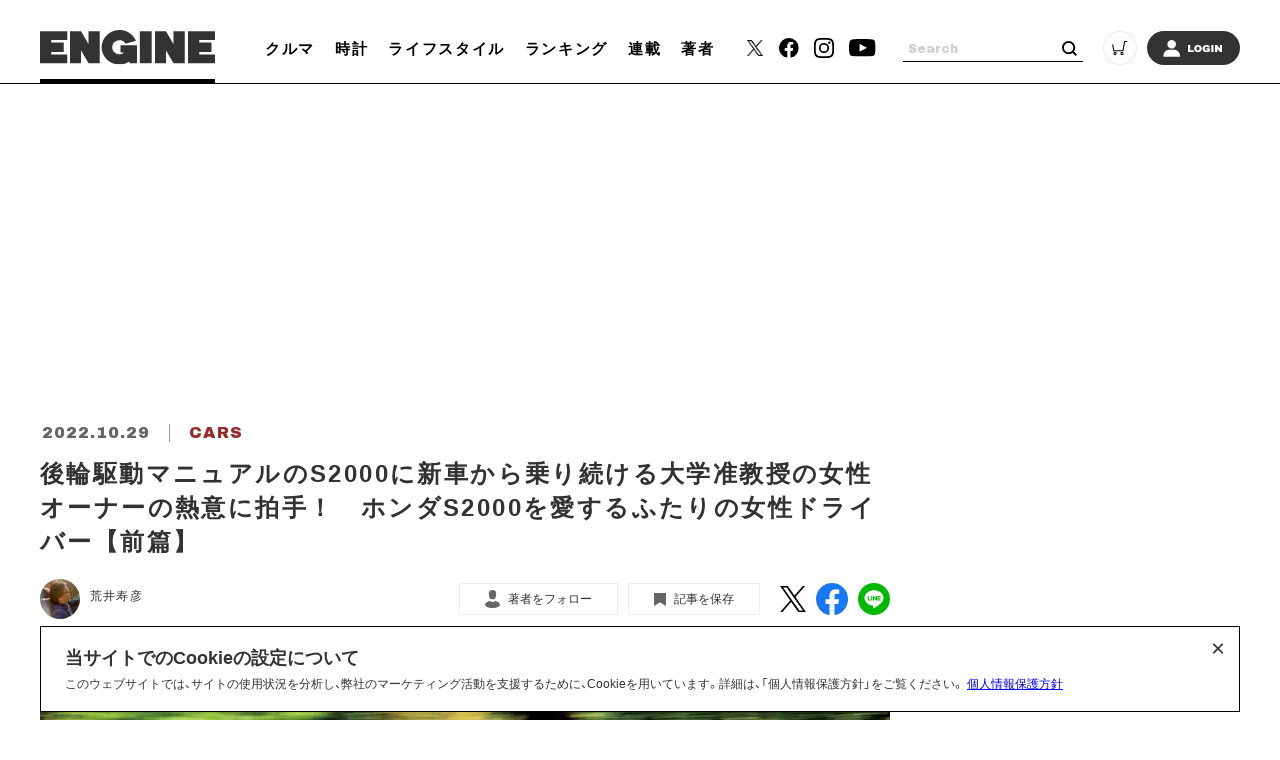

--- FILE ---
content_type: text/html; charset=utf-8
request_url: https://www.google.com/recaptcha/api2/aframe
body_size: 268
content:
<!DOCTYPE HTML><html><head><meta http-equiv="content-type" content="text/html; charset=UTF-8"></head><body><script nonce="CQKRDZeBPSDtHniSJm2x_g">/** Anti-fraud and anti-abuse applications only. See google.com/recaptcha */ try{var clients={'sodar':'https://pagead2.googlesyndication.com/pagead/sodar?'};window.addEventListener("message",function(a){try{if(a.source===window.parent){var b=JSON.parse(a.data);var c=clients[b['id']];if(c){var d=document.createElement('img');d.src=c+b['params']+'&rc='+(localStorage.getItem("rc::a")?sessionStorage.getItem("rc::b"):"");window.document.body.appendChild(d);sessionStorage.setItem("rc::e",parseInt(sessionStorage.getItem("rc::e")||0)+1);localStorage.setItem("rc::h",'1769137260906');}}}catch(b){}});window.parent.postMessage("_grecaptcha_ready", "*");}catch(b){}</script></body></html>

--- FILE ---
content_type: application/javascript; charset=utf-8
request_url: https://fundingchoicesmessages.google.com/f/AGSKWxVN5_ODJ9Vng54H9c-TWNL9ucilWz6txejB5il_bEBAy6gLA4n1X0yw6ciRH4vOnExDt5fur7w_G1Wn-FXyK9pL4jJTsvZbf4zo6xVMnf30ln2RlEuXZHTj_ztmvCt9zCIQS8iDlFD4H-CeLKgpcaxi5G8hbh4aLnaNsXBZfElbrv1nw_giSYB4nm7R/_/ad_feedback_/adx160.[data-testid=%22tweet%22]:-abp-contains(Promoted)/adops..initdoubleclickadselementcontent?
body_size: -1289
content:
window['fac39523-0ccd-4642-9bdc-40280433cddd'] = true;